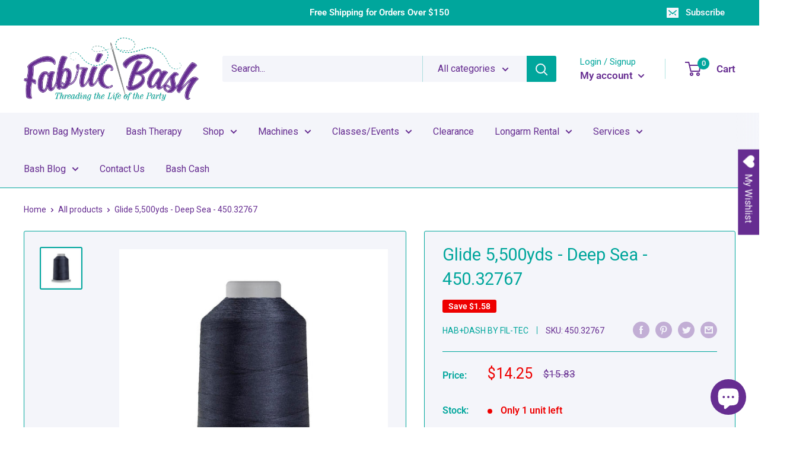

--- FILE ---
content_type: text/javascript; charset=utf-8
request_url: https://fabricbash.com/products/glide-deep-sea.js
body_size: 834
content:
{"id":4637653663802,"title":"Glide 5,500yds - Deep Sea - 450.32767","handle":"glide-deep-sea","description":"40wt. trilobal polyester thread used for sewing, quilting and embroidery. SHEEN\nGlide utilizes special technology to capture a beautiful luster within the fibers of a colorfast polyester. We welcome you to compare our Glide colors to your favorite polyester or rayon thread.\nCONSISTENT\nFil-Tec Glide with Advanced Trilobal Technology will maintain consistent tension throughout each \u0026amp; every spool. The results are high quality, consistent stitch formation, less thread breaks \u0026amp; fewer machine stops.\nCOVERAGE\nGlide offers superior coverage for all your sewing applications. Uniform \u0026amp; complete coverage (fill) provides a unique look. The thread appears to melt into the fabric.\nSTRENGTH\nGlide offers superior coverage for all your sewing applications. Uniform \u0026amp; complete coverage (fill) provides a unique look. The thread appears to melt into the fabric.\nLINT FREE\nGlide runs virtually lint-free through your machine’s needle \u0026amp; tensioners.","published_at":"2021-01-21T10:36:43-06:00","created_at":"2021-01-21T10:36:43-06:00","vendor":"Hab+Dash By Fil-Tec","type":"Thread","tags":["40","40wt","5000 meters","blue","Brand_Hab+Dash By Fil-Tec","Collection_Glide","Color_Blue","embroidery","Glide","Material_Polyester","poly","polyester","Product Type_Top Thread","quilting","sewing","Size_5000 meters","Specialty_Trilobal Polyester","Thread","Top Thread","Trilobal Polyester","Weight_40wt"],"price":1425,"price_min":1425,"price_max":1425,"available":true,"price_varies":false,"compare_at_price":1583,"compare_at_price_min":1583,"compare_at_price_max":1583,"compare_at_price_varies":false,"variants":[{"id":32239042330682,"title":"Default Title","option1":"Default Title","option2":null,"option3":null,"sku":"450.32767","requires_shipping":true,"taxable":true,"featured_image":null,"available":true,"name":"Glide 5,500yds - Deep Sea - 450.32767","public_title":null,"options":["Default Title"],"price":1425,"weight":0,"compare_at_price":1583,"inventory_management":"shopify","barcode":"089051009446","requires_selling_plan":false,"selling_plan_allocations":[]}],"images":["\/\/cdn.shopify.com\/s\/files\/1\/0123\/2499\/5130\/products\/EvoShopify_1498.jpg?v=1611247003"],"featured_image":"\/\/cdn.shopify.com\/s\/files\/1\/0123\/2499\/5130\/products\/EvoShopify_1498.jpg?v=1611247003","options":[{"name":"Title","position":1,"values":["Default Title"]}],"url":"\/products\/glide-deep-sea","media":[{"alt":"GLIDE DEEP SEA - Fabric Bash","id":6765694222394,"position":1,"preview_image":{"aspect_ratio":1.0,"height":1200,"width":1200,"src":"https:\/\/cdn.shopify.com\/s\/files\/1\/0123\/2499\/5130\/products\/EvoShopify_1498.jpg?v=1611247003"},"aspect_ratio":1.0,"height":1200,"media_type":"image","src":"https:\/\/cdn.shopify.com\/s\/files\/1\/0123\/2499\/5130\/products\/EvoShopify_1498.jpg?v=1611247003","width":1200}],"requires_selling_plan":false,"selling_plan_groups":[]}

--- FILE ---
content_type: text/javascript
request_url: https://fabricbash.com/cdn/shop/t/40/assets/custom.js?v=102476495355921946141678850196
body_size: -557
content:
//# sourceMappingURL=/cdn/shop/t/40/assets/custom.js.map?v=102476495355921946141678850196


--- FILE ---
content_type: text/javascript; charset=utf-8
request_url: https://fabricbash.com/products/glide-deep-sea.js
body_size: 825
content:
{"id":4637653663802,"title":"Glide 5,500yds - Deep Sea - 450.32767","handle":"glide-deep-sea","description":"40wt. trilobal polyester thread used for sewing, quilting and embroidery. SHEEN\nGlide utilizes special technology to capture a beautiful luster within the fibers of a colorfast polyester. We welcome you to compare our Glide colors to your favorite polyester or rayon thread.\nCONSISTENT\nFil-Tec Glide with Advanced Trilobal Technology will maintain consistent tension throughout each \u0026amp; every spool. The results are high quality, consistent stitch formation, less thread breaks \u0026amp; fewer machine stops.\nCOVERAGE\nGlide offers superior coverage for all your sewing applications. Uniform \u0026amp; complete coverage (fill) provides a unique look. The thread appears to melt into the fabric.\nSTRENGTH\nGlide offers superior coverage for all your sewing applications. Uniform \u0026amp; complete coverage (fill) provides a unique look. The thread appears to melt into the fabric.\nLINT FREE\nGlide runs virtually lint-free through your machine’s needle \u0026amp; tensioners.","published_at":"2021-01-21T10:36:43-06:00","created_at":"2021-01-21T10:36:43-06:00","vendor":"Hab+Dash By Fil-Tec","type":"Thread","tags":["40","40wt","5000 meters","blue","Brand_Hab+Dash By Fil-Tec","Collection_Glide","Color_Blue","embroidery","Glide","Material_Polyester","poly","polyester","Product Type_Top Thread","quilting","sewing","Size_5000 meters","Specialty_Trilobal Polyester","Thread","Top Thread","Trilobal Polyester","Weight_40wt"],"price":1425,"price_min":1425,"price_max":1425,"available":true,"price_varies":false,"compare_at_price":1583,"compare_at_price_min":1583,"compare_at_price_max":1583,"compare_at_price_varies":false,"variants":[{"id":32239042330682,"title":"Default Title","option1":"Default Title","option2":null,"option3":null,"sku":"450.32767","requires_shipping":true,"taxable":true,"featured_image":null,"available":true,"name":"Glide 5,500yds - Deep Sea - 450.32767","public_title":null,"options":["Default Title"],"price":1425,"weight":0,"compare_at_price":1583,"inventory_management":"shopify","barcode":"089051009446","requires_selling_plan":false,"selling_plan_allocations":[]}],"images":["\/\/cdn.shopify.com\/s\/files\/1\/0123\/2499\/5130\/products\/EvoShopify_1498.jpg?v=1611247003"],"featured_image":"\/\/cdn.shopify.com\/s\/files\/1\/0123\/2499\/5130\/products\/EvoShopify_1498.jpg?v=1611247003","options":[{"name":"Title","position":1,"values":["Default Title"]}],"url":"\/products\/glide-deep-sea","media":[{"alt":"GLIDE DEEP SEA - Fabric Bash","id":6765694222394,"position":1,"preview_image":{"aspect_ratio":1.0,"height":1200,"width":1200,"src":"https:\/\/cdn.shopify.com\/s\/files\/1\/0123\/2499\/5130\/products\/EvoShopify_1498.jpg?v=1611247003"},"aspect_ratio":1.0,"height":1200,"media_type":"image","src":"https:\/\/cdn.shopify.com\/s\/files\/1\/0123\/2499\/5130\/products\/EvoShopify_1498.jpg?v=1611247003","width":1200}],"requires_selling_plan":false,"selling_plan_groups":[]}